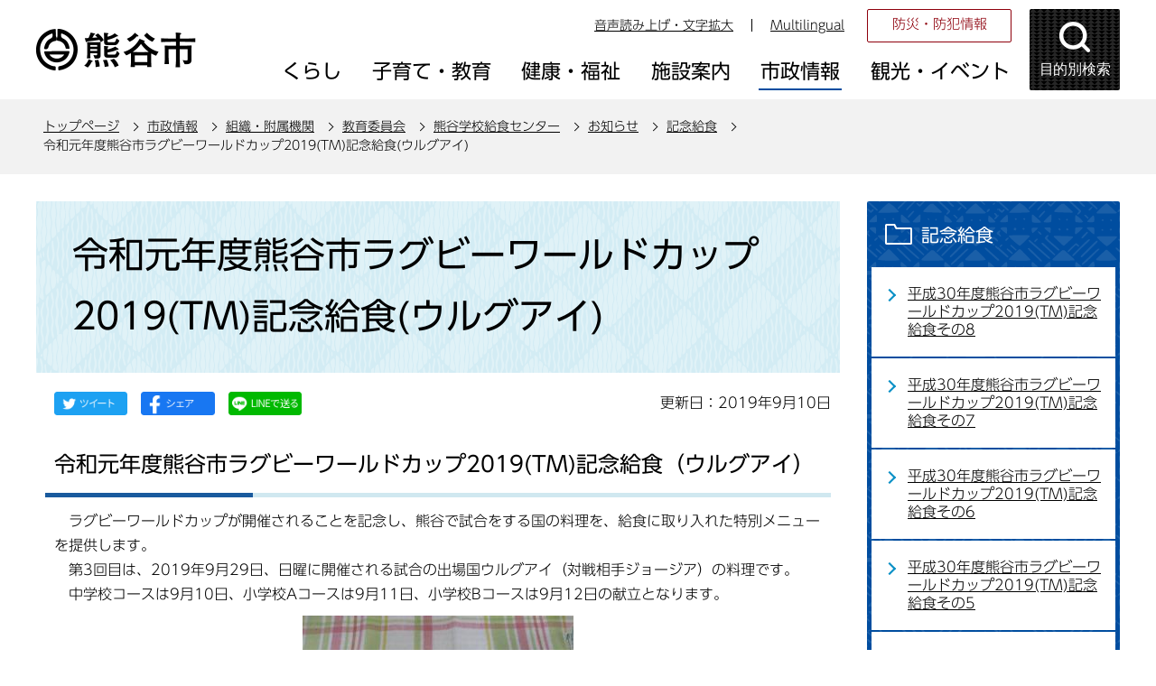

--- FILE ---
content_type: text/html
request_url: https://www.city.kumagaya.lg.jp/about/soshiki/kyoiku/gakou_kyusyoku/oshirase/kinenkyusyoku/kyuusyokur010910.html
body_size: 26973
content:
<!DOCTYPE HTML>
<html lang="ja" >
<head>
<meta name="referrer" content="no-referrer-when-downgrade">
<meta charset="UTF-8">
<meta name="Author" content="Kumagaya city">
<meta http-equiv="X-UA-Compatible" content="IE=edge">
<meta property="og:title" content="令和元年度熊谷市ラグビーワールドカップ2019(TM)記念給食(ウルグアイ)">
<meta property="og:type" content="article">
<meta property="og:url" content="https://www.city.kumagaya.lg.jp/about/soshiki/kyoiku/gakou_kyusyoku/oshirase/kinenkyusyoku/kyuusyokur010910.html">
<meta property="og:image" content="">
<meta property="og:description" content="">


<link rel="shortcut icon" href="/favicon.ico">
<link rel="apple-touch-icon" href="/images/apple-touch-icon.png">
<title>令和元年度熊谷市ラグビーワールドカップ2019(TM)記念給食(ウルグアイ)：熊谷市ホームページ</title>
<link rel="stylesheet" type="text/css" media="all" href="/css/style.wysiwyg_2021.css">
<link rel="stylesheet" type="text/css" media="all" href="/css/style.tableconverter_2021.css">

<link rel="stylesheet" type="text/css" media="all" href="/css/style_base_2021.css">
<link rel="stylesheet" type="text/css" media="screen and (min-width: 769px), print" href="/css/style_main_2021.css">
<link rel="stylesheet" type="text/css" media="screen and (max-width: 768px)" href="/css/style_smph_2021.css">
<link rel="stylesheet" type="text/css" media="print" href="/css/style_print_2021.css">
<script src="/js/jquery.min.js"></script>
<script src="/js/jquery.cookie_2021.js"></script>
<script src="/js/jquery.swView_2021.js"></script>
<script src="/js/search_2021.js"></script>
<script src="/js/common_2021.js"></script>
<script src="/js/smph_common_2021.js"></script>





<script src="//typesquare.com/3/tsst/script/ja/typesquare.js?6180d92832d4461da48f1443ac1e02d5" charset="utf-8"></script>
<script src="/js/analyticscode_2021.js"></script>
</head>
<body id="base">


<!-- EXCLUDE_MKNMZ_INDEXING_START -->
<div id="basebg">
<noscript>
<p class="jsmessage">熊谷市ホームページではJavaScriptを使用しています。JavaScriptの使用を有効にしていない場合は、一部の機能が正確に動作しない恐れがあります。<br>お手数ですがJavaScriptの使用を有効にしてください。</p>
</noscript>
<div class="blockjump txtno-display"><a id="PTOP">このページの先頭です</a></div>
<p class="blockskip"><a href="#CONT" class="skip">このページの本文へ移動</a></p>

<!-- ▼ヘッダーここから▼ -->
<div id="baseall">
<!-- ****** kinkyu ****** -->
<script src="/js/saigai.js"></script>
<!-- ****** kinkyu ****** -->
<div id="headbgall">
<header>
<div class="header_wp">
<!-- ===▽  SP NAVI  ▽=== -->
<div class="sp_head_wp pc-none">
<div class="sp_headin">
<div id="header_logo"><a href="/index.html"><img src="/images/r_smph_titlelogo.png" alt="熊谷市 KUMAGAYA CITY" width="125" height="55"></a></div>
<div class="menu_btn_wp">
<button class="button_container" id="moku-bt"><img src="/images/r_smph_kensaku.png" alt="目的別検索を開く" width="55" height="55"></button><div class="button_container" id="menu-bt">
<div class="menu-btic">
  <span></span>
  <span></span>
  <span></span>
</div>
<div class="menu-bttxt"><img src="/images/r_smph_menu.png" alt="メニューを開く"></div></div>
</div>
</div>
<div id="sp_moku_menu"><img src="/images/spacer.gif" alt="" width="1" height="1"></div>
<div id="sp_gnavi_menu"><img src="/images/spacer.gif" alt="" width="1" height="1"></div>
</div>
<!-- ===△  SP NAVI  △=== -->
<!-- ===▽  PC  ▽=== -->
<div class="pchead_wp sp-none">
<div class="pchead_wp_in">
<div class="logo"><a href="/index.html"><img src="/images/r_titlelogo.png" width="180" height="46" alt="熊谷市：トップページへ"></a></div>
<div class="pcheadmenu">
<div class="navilist_wp">
<ul class="navilist">
<li><a href="https://www4.zoomsight-sv2.jp/KMG/ja/controller/index.html#https://www.city.kumagaya.lg.jp/">音声読み上げ・文字拡大</a></li>
<li class="nav_lang" id="lang_toggle" lang="en"><a href="javascript:void(0)">Multilingual</a>
<div class="language_inner"><img src="/images/spacer.gif" alt="" width="1" height="1"></div>
</li>
</ul>
<ul class="moshimolist">
<li><a href="/kurashi/bosai/index.html">防災・防犯情報</a></li>
</ul>
</div>

<!-- ▽グロナビ▽ -->
<div id="gnb" class="gnv">
<ul id="gnavi" class="gnv_inner">
<li class="menu-item-has-children"><a href="/kurashi/index.html" class="top_nav_parent"><span>くらし</span></a>
<div class="sub">
<ul class="sub-menu">


<!-- 3階層目のナビを表示 -->
<li><a href="/kurashi/bosai/index.html">防災・防犯情報</a></li>
<!-- 3階層目のナビを表示 -->
<li><a href="/kurashi/service/index.html">サービス・支援</a></li>
<!-- 3階層目のナビを表示 -->
<li><a href="/kurashi/tetsuduki/index.html">手続き・証明書</a></li>
<!-- 3階層目のナビを表示 -->
<li><a href="/kurashi/soudan/index.html">相談</a></li>
<!-- 3階層目のナビを表示 -->
<li><a href="/kurashi/zeikin/index.html">税金</a></li>
<!-- 3階層目のナビを表示 -->
<li><a href="/kurashi/kankyo/index.html">環境・ごみ・リサイクル</a></li>
<!-- 3階層目のナビを表示 -->
<li><a href="/kurashi/jyougesuidou/index.html">上下水道</a></li>
<!-- 3階層目のナビを表示 -->
<li><a href="/kurashi/kankyo_sumai/index.html">生活環境・住まい</a></li>
<!-- 3階層目のナビを表示 -->
<li><a href="/kurashi/dourokotsu/index.html">道路・交通</a></li>
<!-- 3階層目のナビを表示 -->
<li><a href="/kurashi/kenkohoken/index.html">健康保険</a></li>
<!-- 3階層目のナビを表示 -->
<li><a href="/kurashi/nenkin/index.html">年金</a></li>
<!-- 3階層目のナビを表示 -->
<li><a href="/kurashi/shimin/index.html">市民参画・市民活動</a></li>
<!-- 3階層目のナビを表示 -->
<li><a href="/kurashi/mynumber/index.html">マイナンバー制度</a></li>

</ul>
</div></li>

<li class="menu-item-has-children"><a href="/kosodate/index.html" class="top_nav_parent"><span>子育て・教育</span></a>
<div class="sub">
<ul class="sub-menu">


<!-- 3階層目のナビを表示 -->
<li><a href="/kosodate/oshirase/index.html">お知らせ</a></li>
<!-- 3階層目のナビを表示 -->
<li><a href="/kosodate/ninshin_shussan/index.html">妊娠・出産・育児</a></li>
<!-- 3階層目のナビを表示 -->
<li><a href="/kosodate/teate/index.html">手当・助成制度</a></li>
<!-- 3階層目のナビを表示 -->
<li><a href="/kosodate/kodomoshisetsu/index.html">保育・子どもの施設</a></li>
<!-- 3階層目のナビを表示 -->
<li><a href="/kosodate/kyouiku/index.html">教育</a></li>
<!-- 3階層目のナビを表示 -->
<li><a href="/kosodate/kosodatesoudan/index.html">子育て・教育相談</a></li>

</ul>
</div></li>

<li class="menu-item-has-children"><a href="/kenkouhukushi/index.html" class="top_nav_parent"><span>健康・福祉</span></a>
<div class="sub">
<ul class="sub-menu">


<!-- 3階層目のナビを表示 -->
<li><a href="/kenkouhukushi/kenkohoken/index.html">健康・保健</a></li>
<!-- 3階層目のナビを表示 -->
<li><a href="/kenkouhukushi/oshirase/index.html">お知らせ</a></li>
<!-- 3階層目のナビを表示 -->
<li><a href="/kenkouhukushi/kaigohoken/index.html">介護保険</a></li>
<!-- 3階層目のナビを表示 -->
<li><a href="/kenkouhukushi/koureisya/index.html">高齢者</a></li>
<!-- 3階層目のナビを表示 -->
<li><a href="/kenkouhukushi/syougaisya/index.html">障がい者</a></li>

</ul>
</div></li>

<li class="menu-item-has-children"><a href="/shisetsu/index.html" class="top_nav_parent"><span>施設案内</span></a>
<div class="sub">
<ul class="sub-menu">


<!-- 3階層目のナビを表示 -->
<li><a href="/shisetsu/shiyakusho/index.html">市役所</a></li>
<!-- 3階層目のナビを表示 -->
<li><a href="/shisetsu/bouhan_bousai/index.html">防犯・防災・医療</a></li>
<!-- 3階層目のナビを表示 -->
<li><a href="/shisetsu/community/index.html">コミュニティ・会議室貸出・公共施設予約システム</a></li>
<!-- 3階層目のナビを表示 -->
<li><a href="/shisetsu/hoken_fukushi/index.html">保健・福祉</a></li>
<!-- 3階層目のナビを表示 -->
<li><a href="/shisetsu/sports/index.html">スポーツ・公園</a></li>
<!-- 3階層目のナビを表示 -->
<li><a href="/shisetsu/bunka/index.html">文化施設</a></li>
<!-- 3階層目のナビを表示 -->
<li><a href="/shisetsu/toshokan/index.html">図書館</a></li>
<!-- 3階層目のナビを表示 -->
<li><a href="/shisetsu/kurashi/index.html">くらし</a></li>
<!-- 3階層目のナビを表示 -->
<li><a href="/shisetsu/hoiku/index.html">保育・子ども</a></li>
<!-- 3階層目のナビを表示 -->
<li><a href="/shisetsu/gakkoukyouiku/index.html">学校・教育</a></li>

</ul>
</div></li>

<li class="menu-item-has-children"><a href="/about/index.html" class="top_nav_parent"><span>市政情報</span></a>
<div class="sub">
<ul class="sub-menu">


<!-- 3階層目のナビを表示 -->
<li><a href="/about/gaiyo/index.html">熊谷市の概要</a></li>
<!-- 3階層目のナビを表示 -->
<li><a href="/about/seisaku/index.html">政策・取り組み</a></li>
<!-- 3階層目のナビを表示 -->
<li><a href="/about/kouhou/index.html">広報</a></li>
<!-- 3階層目のナビを表示 -->
<li><a href="/about/boshu/index.html">ご意見の募集</a></li>
<!-- 3階層目のナビを表示 -->
<li><a href="/about/syokuinsaiyo/index.html">職員採用情報</a></li>
<!-- 3階層目のナビを表示 -->
<li><a href="/about/kobai/index.html">公売</a></li>
<!-- 3階層目のナビを表示 -->
<li><a href="/about/kifu/index.html">寄附</a></li>
<!-- 3階層目のナビを表示 -->
<li><a href="/about/chousa_toukei/index.html">調査・統計</a></li>
<!-- 3階層目のナビを表示 -->
<li><a href="/about/soshiki/index.html">組織・附属機関 </a></li>
<!-- 3階層目のナビを表示 -->
<li><a href="/about/keikaku/index.html">計画</a></li>
<!-- 3階層目のナビを表示 -->
<li><a href="/about/jigyousya/index.html">事業者向け情報</a></li>
<!-- 3階層目のナビを表示 -->
<li><a href="/about/zaisei/index.html">財政</a></li>
<!-- 3階層目のナビを表示 -->
<li><a href="/about/kansa/index.html">監査</a></li>
<!-- 3階層目のナビを表示 -->
<li><a href="/about/senkyo/index.html">選挙</a></li>
<!-- 3階層目のナビを表示 -->
<li><a href="/about/opendata/index.html">熊谷市オープンデータ</a></li>
<!-- 3階層目のナビを表示 -->
<li><a href="/about/gian/index.html">市長提出議案</a></li>
<!-- 3階層目のナビを表示 -->
<li><a href="/about/densikeijiban/index.html">電子掲示板</a></li>

</ul>
</div></li>

<li class="menu-item-has-children"><a href="/kanko/index.html" class="top_nav_parent"><span>観光・イベント</span></a>
<div class="sub">
<ul class="sub-menu">


<!-- 3階層目のナビを表示 -->
<li><a href="/kanko/event/index.html">イベントカレンダー</a></li>
<!-- 3階層目のナビを表示 -->
<li><a href="/kanko/oshirase/index.html">お知らせ</a></li>
<!-- 3階層目のナビを表示 -->
<li><a href="/kanko/goods/index.html">熊谷グッズ</a></li>
<!-- 3階層目のナビを表示 -->
<li><a href="/kanko/midokoro/index.html">熊谷のみどころ</a></li>
<!-- 3階層目のナビを表示 -->
<li><a href="/kanko/matsuri/index.html">熊谷のまつり</a></li>
<!-- 3階層目のナビを表示 -->
<li><a href="/kanko/meibutsu/index.html">熊谷の名物</a></li>
<!-- 3階層目のナビを表示 -->
<li><a href="/kanko/nousannbutu/index.html">熊谷市の農産物</a></li>
<!-- 3階層目のナビを表示 -->
<li><a href="/kanko/kumaspo/index.html">熊谷のスポーツ</a></li>
<!-- 3階層目のナビを表示 -->
<li><a href="/kanko/rekisi/index.html">熊谷の歴史探訪</a></li>
<!-- 3階層目のナビを表示 -->
<li><a href="/kanko/shashinhaiku/index.html">WEBくまがや写真俳句館</a></li>

</ul>
</div></li>
</ul>
</div>
<!-- △グロナビ△ -->
</div>
<!-- ▽目的別検索▽ -->
<div class="head_bt">
<button class="button_container moku_pc_wp" id="toggle"><span class="moku_ic"><img src="/images/r_head_mokubtn.png" alt="目的別検索メニューを開く"></span><span class="moku_tx">目的別検索</span></button>
</div>
<div class="overlay" id="overlay"><img src="/images/spacer.gif" alt="" width="1" height="1"></div>
<script>
		//<![CDATA[
		//メニュー開閉
		$("#toggle").click(function() {
		   $(this).toggleClass("active");
		   $("#overlay").toggleClass("open");
		   if ($(this).hasClass("active")) {
					   $(".moku_ic > img",this).attr("src","/images/r_head_mokubtn_tojiru.png");
					   $(".moku_ic > img",this).attr("alt","目的別検索メニューを閉じる");
					   $(".moku_tx",this).text("閉じる");
					   $("body").addClass("no-scroll");
		        } else {
					   $(".moku_ic > img",this).attr("src","/images/r_head_mokubtn.png");
					   $(".moku_ic > img",this).attr("alt","目的別検索メニューを開く");
					   $(".moku_tx",this).text("目的別検索");
					   $("body").removeClass("no-scroll");
		        }
		  });
		//]]>
</script>
<!-- △目的別検索△ -->
</div>
</div><!--/pchead_wp-->
<!-- ===△  PC  △=== -->
</div></header>
<!--▽パンくずナビ▽-->
<nav class="pankuzu-bg">
<div class="pankuzu clearfix">
<p class="pk-img">現在のページ</p>
	<ol class="clearfix">
	<li><a href="/index.html">トップページ</a></li>
	<li><a href="../../../../../index.html">市政情報</a></li>
	<li><a href="../../../../index.html">組織・附属機関 </a></li>
	<li><a href="../../../index.html">教育委員会</a></li>
	<li><a href="../../index.html">熊谷学校給食センター</a></li>
	<li><a href="../index.html">お知らせ</a></li>
	<li><a href="./index.html">記念給食</a></li>
	<li class="pk-thispage">令和元年度熊谷市ラグビーワールドカップ2019(TM)記念給食(ウルグアイ)</li>
	</ol>
</div>
</nav>
<!--△パンくずナビ△-->
</div><!-- /div headbgall -->
<!-- ▲ヘッダーここまで▲ -->
<div id="basebgwrap">
<div id="basewrap">
<div class="wrap clearfix">
<div id="main">
<div class="blockjump txtno-display"><a id="CONT">本文ここから</a></div>
<!-- EXCLUDE_MKNMZ_INDEXING_END -->




<div class="h1bg"><div><h1>令和元年度熊谷市ラグビーワールドカップ2019(TM)記念給食(ウルグアイ)</h1></div></div><div class="main_inner">





<script type="text/javascript" src="/js/sns_btn_2021.js" charset="utf-8"></script>
<div id="date_area" class="clearfix">
<div id="sns_btn_wp"></div>
<div class="update clearfix"><p>更新日：2019年9月10日</p></div>
</div>




<div class="h2bg"><div><h2>令和元年度熊谷市ラグビーワールドカップ2019(TM)記念給食（ウルグアイ）</h2></div></div>
<div class="wysiwyg_wp"><p>　ラグビーワールドカップが開催されることを記念し、熊谷で試合をする国の料理を、給食に取り入れた特別メニューを提供します。<br>　第3回目は、2019年9月29日、日曜に開催される試合の出場国ウルグアイ（対戦相手ジョージア）の料理です。<br>　中学校コースは9月10日、小学校Aコースは9月11日、小学校Bコースは9月12日の献立となります。<br><strong class="text-color-red"></strong></p></div>
<div class="img-area">
<p class="img-center"><img src="kyuusyokur010910.images/giso.JPG" width="300" height="225" alt="ギソの写真"><br><span>ギソ</span></p>
</div>
<div class="wysiwyg_wp"><div class="h3bg"><div><h3>ギソ</h3></div></div><p>　ウルグアイの家庭料理の一つです。トマト・キャベツ・セロリ・チョリソーを入れて煮込み、米やパスタを入れて食べます。肉や野菜のうまみが溶け込んだスープです。</p></div>
<div class="img-area">
<p class="img-center"><img src="kyuusyokur010910.images/tyoriso.JPG" width="300" height="225" alt="写真ウルグアイエンサラダ（左）とチョリソーのチミチュリソースかけ（右）"><br><span>ウルグアイエンサラダ（左）とチョリソーのチミチュリソースかけ（右）</span></p>
</div>
<div class="wysiwyg_wp"><div class="h3bg"><div><h3>ウルグアイエンサラダ（左）</h3></div></div><p>　ウルグアイでは、彩り豊かなサラダが食卓に並びます。チーズの生産も盛んな国ということもあり、彩りよいサラダにシーザーサラダドレッシングをかけてウルグアイエンサラダにしました。</p><div class="h3bg"><div><h3>チョリソーのチミチュリソースかけ（右）</h3></div></div><p>　ウルグアイでは、香辛料のきいたソーセージ「チョリソー」がよく食べられています。チミチュリソースは、ウルグアイでは定番のソースで、酸味の効いたさっぱりした味わいです。</p></div>
<div class="img-area">
<p class="img-center"><img src="kyuusyokur010910.images/kyuusyoku010910.JPG" width="300" height="225" alt="本日の給食の写真"><br><span>本日の給食</span></p>
</div>
<div class="wysiwyg_wp"><div class="h3bg"><div><h3>本日の給食</h3></div></div><p>　この日の給食は、ほかにソフトパンスライスと牛乳の献立となっています。</p></div>
<div class="img-area">
<p class="img-center"><img src="kyuusyokur010910.images/sofytipannsuraisu.jpg" width="300" height="225" alt="チョリソーをパンに"><br><span>ソフトパンスライスにチョリソーをはさむ</span></p>
</div>
<div class="wysiwyg_wp"><p>ソフトパンスライスにチョリソーをはさみ、チミチュリソースをかけることで、一口でウルグアイ感を感じることができます。</p></div>









 
<div class="contact"> 
<h2>このページについてのお問合せは</h2> 


<p><strong>熊谷学校給食センター</strong><br>
電話：048-521-5410 （直通）　ファクス：048-522-1147</p>
<p class="con-mail"><a class="innerLink" href="https://www.city.kumagaya.lg.jp/cgi-bin/formmail/formmail.cgi?d=220901">この担当課にメールを送る</a></p>

 
</div> 





<!-- EXCLUDE_MKNMZ_INDEXING_START -->
<script type="text/javascript" src="/js/feedback.js"></script>
<form action="/cgi-bin/vote/vote.cgi" method="post" id="formmail" name="formmail" class="feedback">
<h2>この情報は皆さまのお役に立ちましたか？</h2>
<p>お寄せいただいた評価はサイト運営の参考といたします。</p>
<div class="formtxt">
<fieldset>
<legend class="form-h3">この情報は皆さまのお役に立ちましたか？</legend>
<div class="fedd">評価：<br class="pc-none">
<input type="radio" name="question1" value="役に立った" id="q1-point3" checked="checked"><label for="q1-point3">役に立った</label><br class="pc-none">
<input type="radio" name="question1" value="どちらとも言えない" id="q1-point2"><label for="q1-point2">どちらとも言えない</label><br class="pc-none">
<input type="radio" name="question1" value="役に立たなかった" id="q1-point1"><label for="q1-point1">役に立たなかった</label>
</div>
</fieldset>
<div>
<input type="hidden" name="url" value="/about/soshiki/kyoiku/gakou_kyusyoku/oshirase/kinenkyusyoku/kyuusyokur010910.html">
<input type="hidden" name="title" value="令和元年度熊谷市ラグビーワールドカップ2019(TM)記念給食(ウルグアイ)">
<input type="hidden" name="tanto" value="熊谷学校給食センター">
<input type="hidden" name="tantocode" value="022009_001">
<input type="hidden" name="hyoukatime" value="">
</div>
<div class="submitbox"><input type="submit" name="submit" class="fedbt" value="送信"></div>
</div>
</form>
<!-- EXCLUDE_MKNMZ_INDEXING_END -->






<!-- EXCLUDE_MKNMZ_INDEXING_START -->
<div class="guidance"><img alt="本文ここまで" height="1" src="/images/spacer.gif" width="1"></div>
</div><!-- /div main_inner -->
</div><!-- /div main -->

<div id="localnavi">
<div class="guidance"><img alt="サブナビゲーションここから" height="1" src="/images/spacer.gif" width="1"></div>
<!-- ▽サブナビゲーション▽ -->

<div id="losubnavi">
<div class="lobgbox">
<h2><span class="lobox_img">記念給食</span></h2>
<ul>
<li><a href="/about/soshiki/kyoiku/gakou_kyusyoku/oshirase/kinenkyusyoku/rakubi-kyuusyoku8.html">平成30年度熊谷市ラグビーワールドカップ2019(TM)記念給食その8</a></li>

<li><a href="/about/soshiki/kyoiku/gakou_kyusyoku/oshirase/kinenkyusyoku/ragubikyuusyoku7.html">平成30年度熊谷市ラグビーワールドカップ2019(TM)記念給食その7</a></li>

<li><a href="/about/soshiki/kyoiku/gakou_kyusyoku/oshirase/kinenkyusyoku/rakubikyuusyoku6.html">平成30年度熊谷市ラグビーワールドカップ2019(TM)記念給食その6</a></li>

<li><a href="/about/soshiki/kyoiku/gakou_kyusyoku/oshirase/kinenkyusyoku/r-kyuusyoku-supurema.html">平成30年度熊谷市ラグビーワールドカップ2019(TM)記念給食その5</a></li>

<li><a href="/about/soshiki/kyoiku/gakou_kyusyoku/oshirase/kinenkyusyoku/rakibi-kyusyoku4.html">平成30年度熊谷市ラグビーワールドカップ2019(TM)記念給食その4</a></li>

<li><a href="/about/soshiki/kyoiku/gakou_kyusyoku/oshirase/kinenkyusyoku/rgwc2019kyusyokun-3.html">平成30年度熊谷市ラグビーワールドカップ2019(TM)記念給食その3</a></li>

<li><a href="/about/soshiki/kyoiku/gakou_kyusyoku/oshirase/kinenkyusyoku/rakubikyuusyoku2.html">平成30年度熊谷市ラグビーワールドカップ2019(TM)記念給食その2</a></li>

<li><a href="/about/soshiki/kyoiku/gakou_kyusyoku/oshirase/kinenkyusyoku/rakubi-kyuusyoku1.html">平成30年度熊谷市ラグビーワールドカップ2019(TM)記念給食その1</a></li>

<li><a href="/about/soshiki/kyoiku/gakou_kyusyoku/oshirase/kinenkyusyoku/rwckyuusyoku010905.html">令和元年度熊谷市ラグビーワールドカップ2019(TM)記念給食（ジョージア）</a></li>

<li><a href="/about/soshiki/kyoiku/gakou_kyusyoku/oshirase/kinenkyusyoku/kyuusyoku010913.html">令和元年度熊谷市ラグビーワールドカップ2019(TM)記念給食（サモア）</a></li>

<li><a href="/about/soshiki/kyoiku/gakou_kyusyoku/oshirase/kinenkyusyoku/kyuusyoku010930.html">令和元年度熊谷市ラグビーワールドカップ2019(TM)記念給食（アメリカ）</a></li>

<li><a href="/about/soshiki/kyoiku/gakou_kyusyoku/oshirase/kinenkyusyoku/kyusyoku010903.html">令和元年度熊谷市ラグビーワールドカップ2019(TM)記念給食(ロシア）</a></li>

<li><span class="now">令和元年度熊谷市ラグビーワールドカップ2019(TM)記念給食(ウルグアイ)</span></li>

<li><a href="/about/soshiki/kyoiku/gakou_kyusyoku/oshirase/kinenkyusyoku/kyuusyokurwc010925.html">令和元年度熊谷市ラグビーワールドカップ2019(TM)記念給食(アルゼンチン)</a></li>

<li><a href="/about/soshiki/kyoiku/gakou_kyusyoku/oshirase/kinenkyusyoku/ta22060220.html">ラグビーワールドカップ記念給食を提供しました</a></li>

<li><a href="/about/soshiki/kyoiku/gakou_kyusyoku/oshirase/kinenkyusyoku/ta271027.html">「熊谷市誕生10周年記念」みんなでお祝い！プレミアム給食　その5</a></li>

<li><a href="/about/soshiki/kyoiku/gakou_kyusyoku/oshirase/kinenkyusyoku/ta261026.html">「熊谷市誕生10周年記念」みんなでお祝い！プレミアム給食　その4</a></li>

<li><a href="/about/soshiki/kyoiku/gakou_kyusyoku/oshirase/kinenkyusyoku/premiumkyuusyoku3.html">「熊谷市誕生10周年記念」みんなでお祝い！プレミアム給食　その3</a></li>

<li><a href="/about/soshiki/kyoiku/gakou_kyusyoku/oshirase/kinenkyusyoku/premiumkyuusyoku.html">「熊谷市誕生10周年記念」みんなでお祝い！プレミアム給食　その2</a></li>

<li><a href="/about/soshiki/kyoiku/gakou_kyusyoku/oshirase/kinenkyusyoku/premiumkyuusyoku1.html">「熊谷市誕生10周年記念」みんなでお祝い！プレミアム給食　その1</a></li>
</ul>
</div></div>

<!-- △サブナビゲーション△ -->
<!-- ▽レコメンド▽ -->

<!-- △レコメンド△ -->
<!-- ▽サイドボタン▽ -->
<div class="new_sidebt_box">
<p class="lo_johomitsukaranai"><a href="/aboutweb/mitsukaranaitoki.html">情報が見つからないときは</a></p>
</div>
<div class="new_sidebt_box">
<p class="lo_yokuaru"><a href="/faq/index.html">よくある質問</a></p>
</div>
<!-- △サイドボタン△ -->
<div class="guidance"><img alt="サブナビゲーションここまで" height="1" src="/images/spacer.gif" width="1"></div>
</div><!-- /div localnavi -->



</div><!-- /div wrap -->
</div><!-- /div basewrap -->
</div><!-- /div basebgwrap -->
<!-- ▼フッターここから▼ -->
<footer>
<div class="foot_bgwp"><div class="foot_wp"><div class="foot_in_wp">
<div class="foot_in">
<div class="footlist_wp">
<ul class="footlist">
<li><a href="/aboutweb/policy.html">熊谷市ホームページの考え方</a></li>
<li><a href="/aboutweb/privacy.html">個人情報取り扱いの考え方</a></li>
<li><a href="/aboutweb/link/index.html">リンク集</a></li>
<li><a href="/sitemap.html">サイトマップ</a></li>
</ul>
</div>
<div class="footcont_wp">
<div class="footcont">
<div class="foot_logo"><img src="/images/r_footlogo.png" alt="熊谷市役所" width="152" height="28"></div>
<address><p>〒360-8601　埼玉県熊谷市宮町二丁目47番地1<br>
電話：048-524-1111<br class="pc-none">
開庁日：月曜日から金曜日（8時30分から17時15分）まで（土曜日、日曜日、祝日、休日および12月29日から1月3日までを除く）<br></p></address></div>
<ul class="footcontlist">
<li><a href="/shisetsu/shiyakusho/annai/index.html">庁舎のご案内</a></li>
<li><a href="/shisetsu/shiyakusho/annai/shiyakusho.html">市役所地図</a></li>
<li><a href="/kurashi/tetsuduki/doyoumadoguchi.html">一部土曜開庁</a></li>
</ul>
</div>
</div>
<div class="f0copy">&copy;熊谷市</div>
</div></div></div>
<div class="t_page-top sp-none"><a href="#PTOP"><img src="/images/r_foot_pagetop.png" alt="このページのトップに戻る" width="64" height="259"></a></div>
<div class="guidance"><img src="/images/spacer.gif" alt="フッターここまで" width="1" height="1"></div>
<div class="t_page-top pc-none"><a href="#PTOP"><img src="/images/r_smph_foot_pagetop.png" alt="このページのトップに戻る" width="64" height="64"></a></div>
</footer>
<!-- ▲フッターここまで▲ -->
</div><!-- /div baseall -->
<div class="switchBtn">
 	<button id="swPc">PC版を表示する</button>
 	<button id="swSp" class="btnAcv">スマートフォン版を表示する</button>
</div><!--/.switchBtn-->
</div><!-- /div basebg -->
<!-- EXCLUDE_MKNMZ_INDEXING_END -->

</body>
</html>

--- FILE ---
content_type: text/html
request_url: https://www.city.kumagaya.lg.jp/files/pc_language_menu.html
body_size: 655
content:
<div class="language_inner_closebtn"><button id="language_btn_tojiru"><img src="/images/r_head_language_ic_close.png" width="15" height="15" alt="閉じる"></button></div>
<ul class="pc_language_wp">
<li lang="en"><a href="https://www15.j-server.com/LUCKUMAGAY/ns/w4/jaen/">English（英語）</a></li>
<li lang="zh-CN"><a href="https://www15.j-server.com/LUCKUMAGAY/ns/w4/jazh/">簡体中文（中国語簡体字）</a></li>
<li lang="ko"><a href="https://www15.j-server.com/LUCKUMAGAY/ns/w4/jako/">한국어（韓国語）</a></li>
<li lang="es"><a href="https://www15.j-server.com/LUCKUMAGAY/ns/w4/jaes/">Español （スペイン語）</a></li>
<li lang="pt"><a href="https://www15.j-server.com/LUCKUMAGAY/ns/w4/japt/">Português （ポルトガル語）</a></li>
</ul>

--- FILE ---
content_type: text/css
request_url: https://www.city.kumagaya.lg.jp/css/style.wysiwyg_2021.css
body_size: 4228
content:
@charset "utf-8";

/*
 --------------------------------------------------------------------
 4Uweb／CMS WYSIWYGエディタ用スタイルシート。
フォントの色
クラス名称は、template-text-color.xml の「cssColor」と合わせてください。


 更新日：2020-10-12
 --------------------------------------------------------------------
 【編集履歴】
 ・2009-05-10 新規作成
 ・2011-12-12 強調タグ用の色を追加。
 ・2017-09-08 大見出し白字用の文字色を追加。
 ・2017-12-07 03-19用調整スタイルを追加。
 -------------------------------------------------------------------- */

strong, b {
    font-family: "UD Shin Go Regular","メイリオ", sans-serif;
    font-weight: bold;
}
.wysiwyg_wp strong, .t-box2 table strong, .img-area-l strong, .img-area-r strong, .markernav strong, .contact strong, #kinkyu strong {
    font-family: "UD Shin Go Regular","メイリオ", sans-serif;
}


/**
 * 色の設定
 */
span.text-color-red {
    font-family: "UD Shin Go Regular","メイリオ", sans-serif;
    color: #CC0000;
    font-weight: bold;
}
span.text-color-green {
    font-family: "UD Shin Go Regular","メイリオ", sans-serif;
    color: #0B6C3B;
    font-weight: bold;
}


/**
 * 強調用タグの色設定
 */
strong .text-color-red,
strong .text-color-yellow,
strong .text-color-green,
strong .text-color-blue,
strong .text-color-aqua {
    font-family: "UD Shin Go Regular","メイリオ", sans-serif;
    font-weight: bold;
}


/**
 * 整列の設定
 */
p.text-right {
    text-align: right;
}
p.text-left {
    text-align: left;
}
p.text-center {
    text-align: center;
}
.text-right {
    text-align: right;
}
.text-left {
    text-align: left;
}
.text-center {
    text-align: center;
}


/* 03-19追加スタイル
============================== */
/* Floatのクリア */
.wysiwyg_wp hr.ClearFloat,
 hr.ClearFloat {
    display: block;
    clear: both;
    border: none;
    margin: 0;
}

/* 文章中の画像リンクアイコン　　なし */
.img-only a.innerLink,
.img-left a.innerLink,
.img-center a.innerLink,
.img-right a.innerLink,
.img-only a.externalLink,
.img-left a.externalLink,
.img-center a.externalLink,
.img-right a.externalLink,
.img-left a.resourceLink,
.img-center a.resourceLink,
.img-right a.resourceLink {
    background: none;
    padding: 0;
}


/* 画像パーツ
============================== */
/*wysiwyg　パーツ共通*/
.img-center {
    margin: 0.5em auto 0;
    padding: 0 0 0.9em 0;
    text-align: center;
    display: table;
    width: 160px;
    clear: both;
}
.img-left {
    float: left;
    margin: 0.5em 0 0 0;
    padding: 0 10px 0.9em 10px;
    text-align: center;
    display: table;
    width: 160px;
    clear: both;
}
.img-right {
    float: right;
    margin: 0.5em 0 0 0;
    padding: 0 10px 0.9em 10px;
    text-align: center;
    display: table;
    width: 160px;
    clear: both;
}

/*wysiwyg専用*/
.wysiwyg_wp {
    clear: both;
}
.wysiwyg_wp::after {
    content: "";
    display: table;
    clear: both;
}

.img-only {
    margin: 0.5em 0 0 0;
    padding: 0 10px 0.9em 10px;
    text-align: left;
}
.img-only img {
    margin: 0;
    padding: 0;
} 
.img-right img {
    margin: 0;
    padding: 0;
}
.img-left img {
    margin: 0;
    padding: 0;
}


.wysiwyg_wp ul {
    overflow: hidden;
}


/*wysiwyg内画像*/
/*.img-center {
	margin-left: auto;
	margin-right: auto;
}
.img-left {
	float: left;
	text-align: center;
}
.img-right {
	float: right;
	text-align: center;
}*/
/*wysiwyg-wp FloatClear*/
/*.wysiwyg_wp {
    clear: both;
}
.wysiwyg_wp:before, .wysiwyg_wp:after {
    content: "";
    display: table;
}
.wysiwyg_wp::after {
    clear: both;
}*/


/* dldtdd
============================== */
dt {
    margin-left: 20px;
}
dd {
    margin-left: 40px;
}


/* table
============================== */
table {
    border-collapse: collapse;
}
table[align="center"],.wysiwyg_wp > table[align="center"] {
    margin-left: auto;
    margin-right: auto;
}
table tr p {
    margin: 0;
}
.wysiwyg_wp ul {
    overflow: hidden;
}
a:not([href]) {
  text-decoration: none;
}

--- FILE ---
content_type: text/css
request_url: https://www.city.kumagaya.lg.jp/css/style.tableconverter_2021.css
body_size: 2434
content:
@charset "utf-8";

/*
 --------------------------------------------------------------------
 4Uweb／CMS 表取り込み・表編集用スタイルシート。

 更新日：2010-08-02
 --------------------------------------------------------------------
 【編集履歴】
 ・2009-05-25 新規作成
 ・2010-08-02 背景色用のスタイルを追加。
 
 -------------------------------------------------------------------- */


/**
 * 中央詰め
 */

table th, td {
  vertical-align: middle;
}


/**
 * 上詰め
 */
table th.top, td.top {
  vertical-align: top !important;
}

/**
 * 下詰め
 */
table th.bottom, td.bottom {
  vertical-align: bottom !important;
}

/**
 * 左詰め
 */
table th.left, td.left {
  text-align: left !important;
}

/**
 * 右詰め
 */
table th.right, td.right {
  text-align: right !important;
}

/**
 * 中央揃え
 */
table th.center, td.center {
  text-align: center !important;
}

/**
 * WYSIWYG用の背景色-赤
 */
table.table01 th.tbl-bgcolor-red, td.tbl-bgcolor-red {
	background-color: #FFCCFF !important;
	
}

/**
 * WYSIWYG用の背景色-黄
 */
table.table01 th.tbl-bgcolor-yellow, td.tbl-bgcolor-yellow {
	background-color: #FFFFCC !important;
}

/**
 * WYSIWYG用の背景色-緑
 */
table.table01 th.tbl-bgcolor-green, td.tbl-bgcolor-green {
	background-color: #CCFFCC !important;
}

/**
 * WYSIWYG用の背景色-青
 */
table.table01 th.tbl-bgcolor-blue, td.tbl-bgcolor-blue {
	background-color: #CCFFFF !important;
}

/**
 * WYSIWYG用の背景色-灰
 */
table.table01 th.tbl-bgcolor-gray, td.tbl-bgcolor-gray {
	background-color: #CCCCCC !important;
}


/* ------------------------------テーブルのスタイル設定----------------------------- */
/* table_data wisiwyg */
table {
    padding: 0;
    border-collapse: collapse;
    -webkit-box-sizing: border-box;
    box-sizing: border-box;
}
table caption {
    font-family: "UD Shin Go Regular","メイリオ", sans-serif;
    font-weight: bold;
    text-align: left;
    line-height: 1.3;
}
table caption:empty {
    padding: 0;
}
table td {
}
table p {
    margin: 0;
    padding: 0;
}
table th {
    font-family: "UD Shin Go Regular","メイリオ", sans-serif;
}
table[align="center"] {
  margin-left: auto;
  margin-right: auto;
}


/* [chrome]table内にルビを付けるとセルがずれる */
@media screen and (-webkit-min-device-pixel-ratio:0) {
  table rb {
    line-height: 6;
  }
}

--- FILE ---
content_type: application/javascript
request_url: https://www.city.kumagaya.lg.jp/js/analyticscode_2021.js
body_size: 454
content:
document.write('<script async="async" src="https://www.googletagmanager.com/gtag/js?id=G-67T2NCKCG8"></script>');
$(function(){
	window.dataLayer = window.dataLayer || [];
	function gtag(){
		dataLayer.push(arguments);
	}
gtag('js', new Date());
gtag('config', 'G-67T2NCKCG8');
});

document.write('<script async="async" src="https://www.googletagmanager.com/gtag/js?id=UA-69394227-1"></script>');
$(function(){
	window.dataLayer = window.dataLayer || [];
	function gtag(){
		dataLayer.push(arguments);
	}
gtag('js', new Date());
gtag('config', 'UA-69394227-1');
});

--- FILE ---
content_type: application/javascript
request_url: https://www.city.kumagaya.lg.jp/js/smph_common_2021.js
body_size: 2148
content:
//  // 2021年リニューアル分（スマホ）
$(function () {
    spMenu();
});

//  ボタン挙動
function spMenu() {
    $("#sp_moku_menu").load("/files/smph_mokuteki_menu.html");
    $("#sp_gnavi_menu").load("/files/smph_gnavi_menu.html");
    $("#sp_moku_menu").hide();
    $("#sp_gnavi_menu").hide();
    var $Moku = $("#sp_moku_menu");
    var $Gnav = $("#sp_gnavi_menu");
    
//  目的別検索(#moku_bt)を開く
    $("#moku-bt").click(function () {
	    $Moku.removeClass("menu-open");
	    $("#menu-bt").removeClass("active");
	    $(".menu-bttxt > img").attr('src','/images/r_smph_menu.png');
	    $(".menu-bttxt > img").attr("alt","メニューを開く");
	    $Gnav.hide();
	    if ($Gnav.hasClass("menu-open")) {
	        $Gnav.removeClass("menu-open");
	        $("#moku-bt img").attr("src", "/images/r_smph_kensaku.png");
	        $("#moku-bt img").attr("alt", "目的別検索を開く");
	        $Moku.slideUp("");	        
	    } else {
	        $Gnav.addClass("menu-open");
	        $("#moku-bt img").attr("src", "/images/r_smph_kensaku_tojiru.png");
	        $("#moku-bt img").attr("alt", "目的別検索を閉じる");
	        $Moku.slideDown("");
	    }
    });

//  グロナビ(#menu-bt)を開く
    $("#menu-bt").click(function () {
	    $Gnav.removeClass("menu-open");
	    $(this).addClass("active");
	    $("#moku-bt img").attr("src", "/images/r_smph_kensaku.png");
	    $("#moku-bt img").attr("alt", "目的別検索を開く");
	    $(".menu-bttxt > img").attr('src','/images/r_smph_menu_tojiru.png');
	    $(".menu-bttxt > img").attr("alt","メニューを閉じる");
	    $Moku.hide();
	    if ($Moku.hasClass("menu-open")) {
	        $Moku.removeClass("menu-open");
	        $(this).removeClass("active");
	        $(".menu-bttxt > img").attr('src','/images/r_smph_menu.png');
	        $(".menu-bttxt > img").attr("alt","メニューを開く");
	        $Gnav.slideUp("");
	    } else {
	        $Moku.addClass("menu-open");
	        $(this).addClass("active");
	        $(".menu-bttxt > img").attr('src','/images/r_smph_menu_tojiru.png');
	        $(".menu-bttxt > img").attr("alt","メニューを閉じる");
	        $Gnav.slideDown("");
	    } 
    });

}